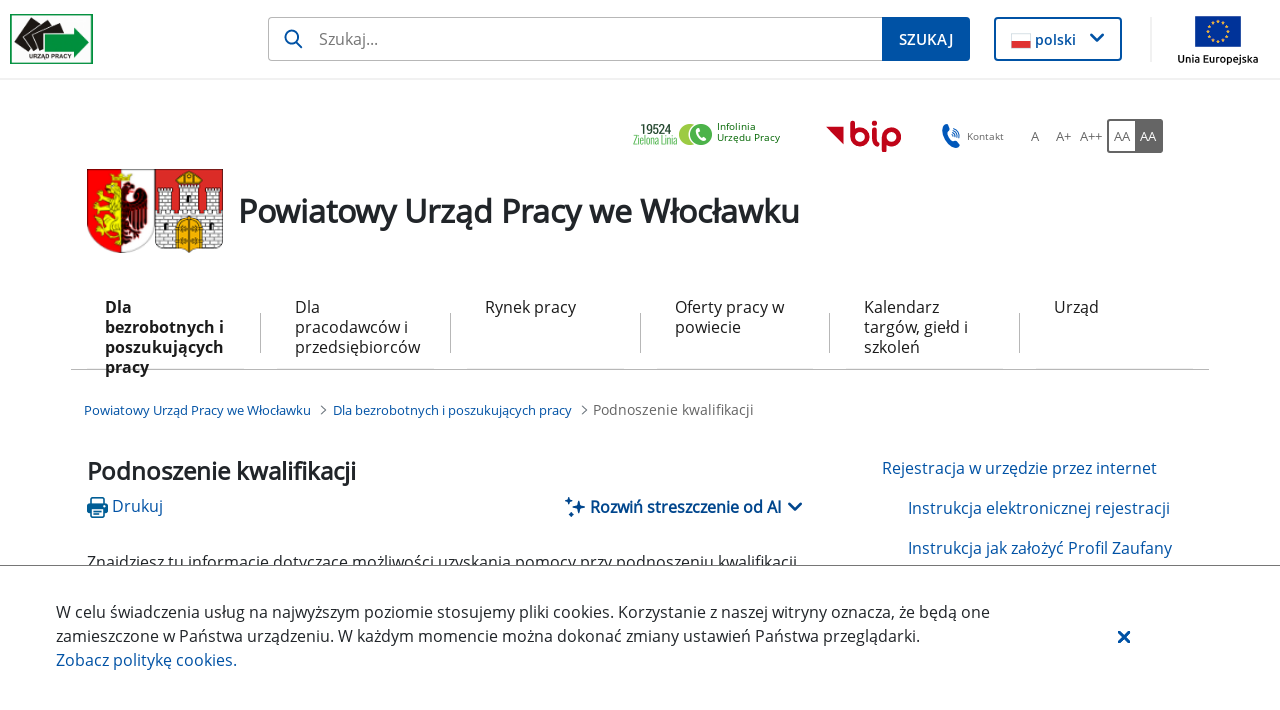

--- FILE ---
content_type: text/plain
request_url: https://www.google-analytics.com/j/collect?v=1&_v=j102&a=1578047685&t=pageview&_s=1&dl=https%3A%2F%2Fwloclawek.praca.gov.pl%2Fdla-bezrobotnych-i-poszukujacych-pracy%2Fpodnoszenie-kwalifikacji&ul=en-us%40posix&dt=Podnoszenie%20kwalifikacji%20-%20Powiatowy%20Urz%C4%85d%20Pracy%20we%20W%C5%82oc%C5%82awku%20-%20Administracja&sr=1280x720&vp=1280x720&_u=IEBAAEABAAAAACAAI~&jid=1894455759&gjid=1014868005&cid=2073196913.1768618978&tid=UA-55485749-17&_gid=1196260449.1768618978&_r=1&_slc=1&z=723987812
body_size: -452
content:
2,cG-BC0L7SEWS0